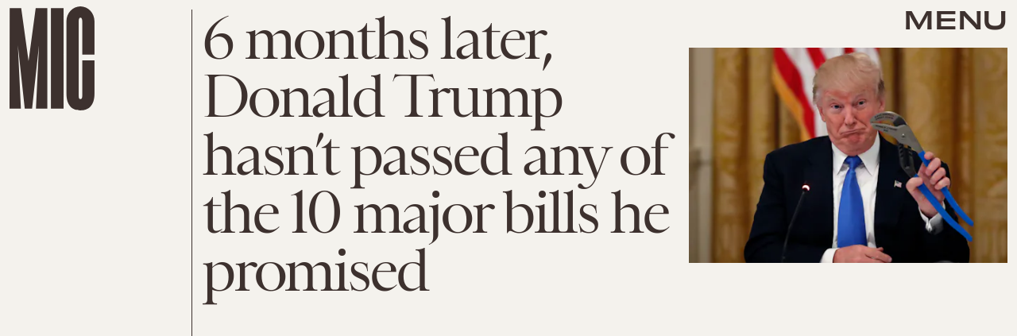

--- FILE ---
content_type: text/html; charset=utf-8
request_url: https://www.google.com/recaptcha/api2/aframe
body_size: 267
content:
<!DOCTYPE HTML><html><head><meta http-equiv="content-type" content="text/html; charset=UTF-8"></head><body><script nonce="dYKsoDThMM4B5g1_9J6YYg">/** Anti-fraud and anti-abuse applications only. See google.com/recaptcha */ try{var clients={'sodar':'https://pagead2.googlesyndication.com/pagead/sodar?'};window.addEventListener("message",function(a){try{if(a.source===window.parent){var b=JSON.parse(a.data);var c=clients[b['id']];if(c){var d=document.createElement('img');d.src=c+b['params']+'&rc='+(localStorage.getItem("rc::a")?sessionStorage.getItem("rc::b"):"");window.document.body.appendChild(d);sessionStorage.setItem("rc::e",parseInt(sessionStorage.getItem("rc::e")||0)+1);localStorage.setItem("rc::h",'1769939213499');}}}catch(b){}});window.parent.postMessage("_grecaptcha_ready", "*");}catch(b){}</script></body></html>